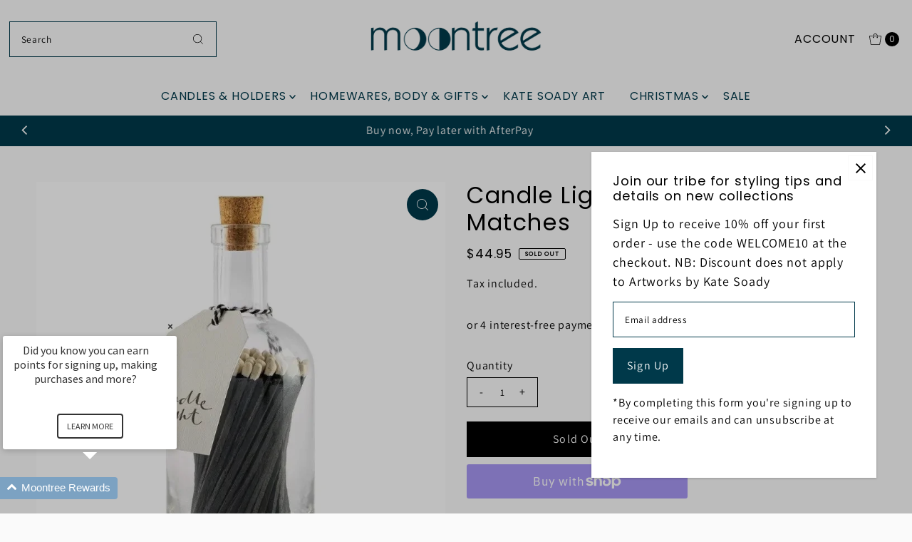

--- FILE ---
content_type: text/html; charset=utf-8
request_url: https://moontree.com.au/products/bee-glass-bottle-matches-copy?view=listing
body_size: 1032
content:




<template data-html="listing">

  <div class="product-index-inner">
  
    <div class="so icn">Sold Out</div>
  

  <div class="prod-image">
    <a href="/products/bee-glass-bottle-matches-copy" title="Candle Light Glass Bottle Matches">
      <div class="reveal">

            




<div class="box-ratio " style="padding-bottom: 100.0%;">
  <img src="//moontree.com.au/cdn/shop/files/Image71.jpg?v=1715312172&amp;width=700" alt="Candle Light Glass Bottle Matches" srcset="//moontree.com.au/cdn/shop/files/Image71.jpg?v=1715312172&amp;width=200 200w, //moontree.com.au/cdn/shop/files/Image71.jpg?v=1715312172&amp;width=300 300w, //moontree.com.au/cdn/shop/files/Image71.jpg?v=1715312172&amp;width=400 400w, //moontree.com.au/cdn/shop/files/Image71.jpg?v=1715312172&amp;width=500 500w, //moontree.com.au/cdn/shop/files/Image71.jpg?v=1715312172&amp;width=600 600w, //moontree.com.au/cdn/shop/files/Image71.jpg?v=1715312172&amp;width=700 700w" width="700" height="700" loading="lazy" fetchpriority="auto" sizes="(min-width: 1601px) 2000px,(min-width: 768px) and (max-width: 1600px) 1200px,(max-width: 767px) 100vw, 900px">
</div>
<noscript><img src="//moontree.com.au/cdn/shop/files/Image71.jpg?v=1715312172&amp;width=700" alt="Candle Light Glass Bottle Matches" srcset="//moontree.com.au/cdn/shop/files/Image71.jpg?v=1715312172&amp;width=352 352w, //moontree.com.au/cdn/shop/files/Image71.jpg?v=1715312172&amp;width=700 700w" width="700" height="700"></noscript>


          

          
</div>
    </a>
  </div>

  
    <div class="product__grid--buttons">
      

      
    </div>
  

</div>

<div class="product-info">
  <div class="product-info-inner">
    <h3 class="product-title h5">
      <a href="/products/bee-glass-bottle-matches-copy">
        Candle Light Glass Bottle Matches
      </a>
    </h3>
    

    
<div class="price price--listing price--sold-out "
><dl class="price__regular">
    <dt>
      <span class="visually-hidden visually-hidden--inline">Regular Price</span>
    </dt>
    <dd>
      <span class="price-item price-item--regular">$44.95
</span>
    </dd>
  </dl>
  <dl class="price__sale">
    <dt>
      <span class="visually-hidden visually-hidden--inline">Sale Price</span>
    </dt>
    <dd>
      <span class="price-item price-item--sale">$44.95
</span>
    </dd>
    <dt>
      <span class="visually-hidden visually-hidden--inline">Regular Price</span>
    </dt>
    <dd>
      <s class="price-item price-item--regular">
        
      </s>
    </dd>
  </dl>
  <dl class="price__unit">
    <dt>
      <span class="visually-hidden visually-hidden--inline">Unit Price</span>
    </dt>
    <dd class="price-unit-price"><span></span><span aria-hidden="true">/</span><span class="visually-hidden">per</span><span></span></dd>
  </dl>
</div>


    <div class="clear"></div>

    <div class="product_listing_options"></div><!-- /.product_listing_options -->

    <form method="post" action="/cart/add" id="product_form_9505944928565" accept-charset="UTF-8" class="shopify-product-form" enctype="multipart/form-data"><input type="hidden" name="form_type" value="product" /><input type="hidden" name="utf8" value="✓" />
      <input  type="hidden" id="" name="id" value=""/>
      <div class="note note-success mt3 js-added-msg" style="display: none">
        <strong>Added to Cart</strong> <a class="underline" href="/cart">View Cart</a> or <a class="underline" href="/collections/all">Continue Shopping</a>.
      </div>
      <div class="note note-error js-error-msg" style="display: none">
        <strong>Cart Error</strong> Some items became unavailable. Update the quantity and try again.
      </div>
      <a class="add js-ajax-submit visually-hidden" href="#"></a>
    <input type="hidden" name="product-id" value="9505944928565" /></form>

  </div>
</div>


</template>
